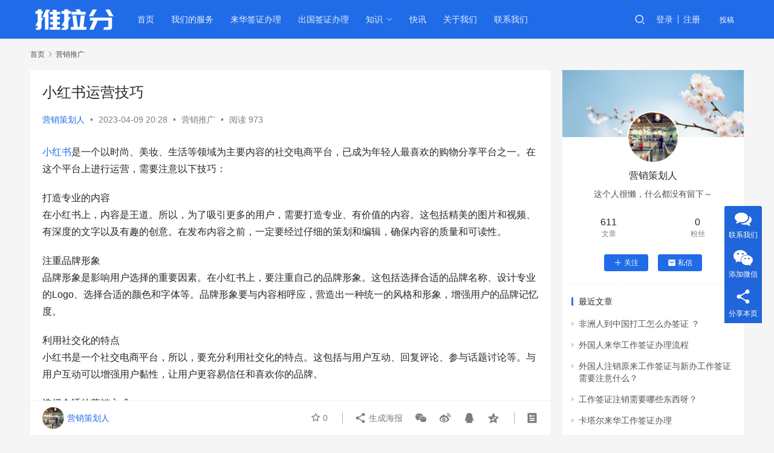

--- FILE ---
content_type: text/html; charset=UTF-8
request_url: https://www.tuilafen.com/4976.html
body_size: 15232
content:
<!DOCTYPE html>
<html lang="zh-Hans">
<head>
    <meta charset="UTF-8">
    <meta http-equiv="X-UA-Compatible" content="IE=edge,chrome=1">
    <meta name="renderer" content="webkit">
    <meta name="viewport" content="width=device-width,initial-scale=1.0,user-scalable=no,maximum-scale=1,viewport-fit=cover">
    <title>小红书运营技巧 - 推拉分</title>
    <meta name="keywords" content="小红书,小红书运营" />
<meta name="description" content="小红书是一个以时尚、美妆、生活等领域为主要内容的社交电商平台，已成为年轻人最喜欢的购物分享平台之一。在这个平台上进行运营，需要注意以下技巧： 打造专业的内容 在小红书上，内容是王道。所以，为了吸引更多的用户，需要打造专业、有价值的内容。这包括精美的图片和视频、有深度的文字以及有趣的创意。在发布内容之前，一定要经过仔细的..." />
<meta property="og:type" content="article" />
<meta property="og:url" content="https://www.tuilafen.com/4976.html" />
<meta property="og:site_name" content="推拉分" />
<meta property="og:title" content="小红书运营技巧" />
<meta property="og:image" content="https://www.tuilafen.com/wp-content/uploads/2022/01/david-vives-ccW1XrI_WaQ-unsplash.jpg" />
<meta property="og:description" content="小红书是一个以时尚、美妆、生活等领域为主要内容的社交电商平台，已成为年轻人最喜欢的购物分享平台之一。在这个平台上进行运营，需要注意以下技巧： 打造专业的内容 在小红书上，内容是王道。所以，为了吸引更多的用户，需要打造专业、有价值的内容。这包括精美的图片和视频、有深度的文字以及有趣的创意。在发布内容之前，一定要经过仔细的..." />
<link rel="canonical" href="https://www.tuilafen.com/4976.html" />
<meta name="applicable-device" content="pc,mobile" />
<meta http-equiv="Cache-Control" content="no-transform" />
<link rel="shortcut icon" href="https://www.tuilafen.com/wp-content/uploads/2022/11/2022111903305692.png" />
<style id='wp-img-auto-sizes-contain-inline-css' type='text/css'>
img:is([sizes=auto i],[sizes^="auto," i]){contain-intrinsic-size:3000px 1500px}
/*# sourceURL=wp-img-auto-sizes-contain-inline-css */
</style>
<link rel='stylesheet' id='stylesheet-css' href='//www.tuilafen.com/wp-content/uploads/wpcom/style.6.14.1.1733408078.css?ver=6.14.1' type='text/css' media='all' />
<link rel='stylesheet' id='remixicon-css' href='https://www.tuilafen.com/wp-content/themes/justnews/themer/assets/css/remixicon-2.5.0.min.css?ver=2.5.0' type='text/css' media='all' />
<link rel='stylesheet' id='font-awesome-css' href='https://www.tuilafen.com/wp-content/themes/justnews/themer/assets/css/font-awesome.css?ver=6.14.1' type='text/css' media='all' />
<style id='wp-block-library-inline-css' type='text/css'>
:root{--wp-block-synced-color:#7a00df;--wp-block-synced-color--rgb:122,0,223;--wp-bound-block-color:var(--wp-block-synced-color);--wp-editor-canvas-background:#ddd;--wp-admin-theme-color:#007cba;--wp-admin-theme-color--rgb:0,124,186;--wp-admin-theme-color-darker-10:#006ba1;--wp-admin-theme-color-darker-10--rgb:0,107,160.5;--wp-admin-theme-color-darker-20:#005a87;--wp-admin-theme-color-darker-20--rgb:0,90,135;--wp-admin-border-width-focus:2px}@media (min-resolution:192dpi){:root{--wp-admin-border-width-focus:1.5px}}.wp-element-button{cursor:pointer}:root .has-very-light-gray-background-color{background-color:#eee}:root .has-very-dark-gray-background-color{background-color:#313131}:root .has-very-light-gray-color{color:#eee}:root .has-very-dark-gray-color{color:#313131}:root .has-vivid-green-cyan-to-vivid-cyan-blue-gradient-background{background:linear-gradient(135deg,#00d084,#0693e3)}:root .has-purple-crush-gradient-background{background:linear-gradient(135deg,#34e2e4,#4721fb 50%,#ab1dfe)}:root .has-hazy-dawn-gradient-background{background:linear-gradient(135deg,#faaca8,#dad0ec)}:root .has-subdued-olive-gradient-background{background:linear-gradient(135deg,#fafae1,#67a671)}:root .has-atomic-cream-gradient-background{background:linear-gradient(135deg,#fdd79a,#004a59)}:root .has-nightshade-gradient-background{background:linear-gradient(135deg,#330968,#31cdcf)}:root .has-midnight-gradient-background{background:linear-gradient(135deg,#020381,#2874fc)}:root{--wp--preset--font-size--normal:16px;--wp--preset--font-size--huge:42px}.has-regular-font-size{font-size:1em}.has-larger-font-size{font-size:2.625em}.has-normal-font-size{font-size:var(--wp--preset--font-size--normal)}.has-huge-font-size{font-size:var(--wp--preset--font-size--huge)}.has-text-align-center{text-align:center}.has-text-align-left{text-align:left}.has-text-align-right{text-align:right}.has-fit-text{white-space:nowrap!important}#end-resizable-editor-section{display:none}.aligncenter{clear:both}.items-justified-left{justify-content:flex-start}.items-justified-center{justify-content:center}.items-justified-right{justify-content:flex-end}.items-justified-space-between{justify-content:space-between}.screen-reader-text{border:0;clip-path:inset(50%);height:1px;margin:-1px;overflow:hidden;padding:0;position:absolute;width:1px;word-wrap:normal!important}.screen-reader-text:focus{background-color:#ddd;clip-path:none;color:#444;display:block;font-size:1em;height:auto;left:5px;line-height:normal;padding:15px 23px 14px;text-decoration:none;top:5px;width:auto;z-index:100000}html :where(.has-border-color){border-style:solid}html :where([style*=border-top-color]){border-top-style:solid}html :where([style*=border-right-color]){border-right-style:solid}html :where([style*=border-bottom-color]){border-bottom-style:solid}html :where([style*=border-left-color]){border-left-style:solid}html :where([style*=border-width]){border-style:solid}html :where([style*=border-top-width]){border-top-style:solid}html :where([style*=border-right-width]){border-right-style:solid}html :where([style*=border-bottom-width]){border-bottom-style:solid}html :where([style*=border-left-width]){border-left-style:solid}html :where(img[class*=wp-image-]){height:auto;max-width:100%}:where(figure){margin:0 0 1em}html :where(.is-position-sticky){--wp-admin--admin-bar--position-offset:var(--wp-admin--admin-bar--height,0px)}@media screen and (max-width:600px){html :where(.is-position-sticky){--wp-admin--admin-bar--position-offset:0px}}

/*# sourceURL=wp-block-library-inline-css */
</style><style id='wp-block-paragraph-inline-css' type='text/css'>
.is-small-text{font-size:.875em}.is-regular-text{font-size:1em}.is-large-text{font-size:2.25em}.is-larger-text{font-size:3em}.has-drop-cap:not(:focus):first-letter{float:left;font-size:8.4em;font-style:normal;font-weight:100;line-height:.68;margin:.05em .1em 0 0;text-transform:uppercase}body.rtl .has-drop-cap:not(:focus):first-letter{float:none;margin-left:.1em}p.has-drop-cap.has-background{overflow:hidden}:root :where(p.has-background){padding:1.25em 2.375em}:where(p.has-text-color:not(.has-link-color)) a{color:inherit}p.has-text-align-left[style*="writing-mode:vertical-lr"],p.has-text-align-right[style*="writing-mode:vertical-rl"]{rotate:180deg}
/*# sourceURL=https://www.tuilafen.com/wp-includes/blocks/paragraph/style.min.css */
</style>
<style id='global-styles-inline-css' type='text/css'>
:root{--wp--preset--aspect-ratio--square: 1;--wp--preset--aspect-ratio--4-3: 4/3;--wp--preset--aspect-ratio--3-4: 3/4;--wp--preset--aspect-ratio--3-2: 3/2;--wp--preset--aspect-ratio--2-3: 2/3;--wp--preset--aspect-ratio--16-9: 16/9;--wp--preset--aspect-ratio--9-16: 9/16;--wp--preset--color--black: #000000;--wp--preset--color--cyan-bluish-gray: #abb8c3;--wp--preset--color--white: #ffffff;--wp--preset--color--pale-pink: #f78da7;--wp--preset--color--vivid-red: #cf2e2e;--wp--preset--color--luminous-vivid-orange: #ff6900;--wp--preset--color--luminous-vivid-amber: #fcb900;--wp--preset--color--light-green-cyan: #7bdcb5;--wp--preset--color--vivid-green-cyan: #00d084;--wp--preset--color--pale-cyan-blue: #8ed1fc;--wp--preset--color--vivid-cyan-blue: #0693e3;--wp--preset--color--vivid-purple: #9b51e0;--wp--preset--gradient--vivid-cyan-blue-to-vivid-purple: linear-gradient(135deg,rgb(6,147,227) 0%,rgb(155,81,224) 100%);--wp--preset--gradient--light-green-cyan-to-vivid-green-cyan: linear-gradient(135deg,rgb(122,220,180) 0%,rgb(0,208,130) 100%);--wp--preset--gradient--luminous-vivid-amber-to-luminous-vivid-orange: linear-gradient(135deg,rgb(252,185,0) 0%,rgb(255,105,0) 100%);--wp--preset--gradient--luminous-vivid-orange-to-vivid-red: linear-gradient(135deg,rgb(255,105,0) 0%,rgb(207,46,46) 100%);--wp--preset--gradient--very-light-gray-to-cyan-bluish-gray: linear-gradient(135deg,rgb(238,238,238) 0%,rgb(169,184,195) 100%);--wp--preset--gradient--cool-to-warm-spectrum: linear-gradient(135deg,rgb(74,234,220) 0%,rgb(151,120,209) 20%,rgb(207,42,186) 40%,rgb(238,44,130) 60%,rgb(251,105,98) 80%,rgb(254,248,76) 100%);--wp--preset--gradient--blush-light-purple: linear-gradient(135deg,rgb(255,206,236) 0%,rgb(152,150,240) 100%);--wp--preset--gradient--blush-bordeaux: linear-gradient(135deg,rgb(254,205,165) 0%,rgb(254,45,45) 50%,rgb(107,0,62) 100%);--wp--preset--gradient--luminous-dusk: linear-gradient(135deg,rgb(255,203,112) 0%,rgb(199,81,192) 50%,rgb(65,88,208) 100%);--wp--preset--gradient--pale-ocean: linear-gradient(135deg,rgb(255,245,203) 0%,rgb(182,227,212) 50%,rgb(51,167,181) 100%);--wp--preset--gradient--electric-grass: linear-gradient(135deg,rgb(202,248,128) 0%,rgb(113,206,126) 100%);--wp--preset--gradient--midnight: linear-gradient(135deg,rgb(2,3,129) 0%,rgb(40,116,252) 100%);--wp--preset--font-size--small: 13px;--wp--preset--font-size--medium: 20px;--wp--preset--font-size--large: 36px;--wp--preset--font-size--x-large: 42px;--wp--preset--spacing--20: 0.44rem;--wp--preset--spacing--30: 0.67rem;--wp--preset--spacing--40: 1rem;--wp--preset--spacing--50: 1.5rem;--wp--preset--spacing--60: 2.25rem;--wp--preset--spacing--70: 3.38rem;--wp--preset--spacing--80: 5.06rem;--wp--preset--shadow--natural: 6px 6px 9px rgba(0, 0, 0, 0.2);--wp--preset--shadow--deep: 12px 12px 50px rgba(0, 0, 0, 0.4);--wp--preset--shadow--sharp: 6px 6px 0px rgba(0, 0, 0, 0.2);--wp--preset--shadow--outlined: 6px 6px 0px -3px rgb(255, 255, 255), 6px 6px rgb(0, 0, 0);--wp--preset--shadow--crisp: 6px 6px 0px rgb(0, 0, 0);}:where(.is-layout-flex){gap: 0.5em;}:where(.is-layout-grid){gap: 0.5em;}body .is-layout-flex{display: flex;}.is-layout-flex{flex-wrap: wrap;align-items: center;}.is-layout-flex > :is(*, div){margin: 0;}body .is-layout-grid{display: grid;}.is-layout-grid > :is(*, div){margin: 0;}:where(.wp-block-columns.is-layout-flex){gap: 2em;}:where(.wp-block-columns.is-layout-grid){gap: 2em;}:where(.wp-block-post-template.is-layout-flex){gap: 1.25em;}:where(.wp-block-post-template.is-layout-grid){gap: 1.25em;}.has-black-color{color: var(--wp--preset--color--black) !important;}.has-cyan-bluish-gray-color{color: var(--wp--preset--color--cyan-bluish-gray) !important;}.has-white-color{color: var(--wp--preset--color--white) !important;}.has-pale-pink-color{color: var(--wp--preset--color--pale-pink) !important;}.has-vivid-red-color{color: var(--wp--preset--color--vivid-red) !important;}.has-luminous-vivid-orange-color{color: var(--wp--preset--color--luminous-vivid-orange) !important;}.has-luminous-vivid-amber-color{color: var(--wp--preset--color--luminous-vivid-amber) !important;}.has-light-green-cyan-color{color: var(--wp--preset--color--light-green-cyan) !important;}.has-vivid-green-cyan-color{color: var(--wp--preset--color--vivid-green-cyan) !important;}.has-pale-cyan-blue-color{color: var(--wp--preset--color--pale-cyan-blue) !important;}.has-vivid-cyan-blue-color{color: var(--wp--preset--color--vivid-cyan-blue) !important;}.has-vivid-purple-color{color: var(--wp--preset--color--vivid-purple) !important;}.has-black-background-color{background-color: var(--wp--preset--color--black) !important;}.has-cyan-bluish-gray-background-color{background-color: var(--wp--preset--color--cyan-bluish-gray) !important;}.has-white-background-color{background-color: var(--wp--preset--color--white) !important;}.has-pale-pink-background-color{background-color: var(--wp--preset--color--pale-pink) !important;}.has-vivid-red-background-color{background-color: var(--wp--preset--color--vivid-red) !important;}.has-luminous-vivid-orange-background-color{background-color: var(--wp--preset--color--luminous-vivid-orange) !important;}.has-luminous-vivid-amber-background-color{background-color: var(--wp--preset--color--luminous-vivid-amber) !important;}.has-light-green-cyan-background-color{background-color: var(--wp--preset--color--light-green-cyan) !important;}.has-vivid-green-cyan-background-color{background-color: var(--wp--preset--color--vivid-green-cyan) !important;}.has-pale-cyan-blue-background-color{background-color: var(--wp--preset--color--pale-cyan-blue) !important;}.has-vivid-cyan-blue-background-color{background-color: var(--wp--preset--color--vivid-cyan-blue) !important;}.has-vivid-purple-background-color{background-color: var(--wp--preset--color--vivid-purple) !important;}.has-black-border-color{border-color: var(--wp--preset--color--black) !important;}.has-cyan-bluish-gray-border-color{border-color: var(--wp--preset--color--cyan-bluish-gray) !important;}.has-white-border-color{border-color: var(--wp--preset--color--white) !important;}.has-pale-pink-border-color{border-color: var(--wp--preset--color--pale-pink) !important;}.has-vivid-red-border-color{border-color: var(--wp--preset--color--vivid-red) !important;}.has-luminous-vivid-orange-border-color{border-color: var(--wp--preset--color--luminous-vivid-orange) !important;}.has-luminous-vivid-amber-border-color{border-color: var(--wp--preset--color--luminous-vivid-amber) !important;}.has-light-green-cyan-border-color{border-color: var(--wp--preset--color--light-green-cyan) !important;}.has-vivid-green-cyan-border-color{border-color: var(--wp--preset--color--vivid-green-cyan) !important;}.has-pale-cyan-blue-border-color{border-color: var(--wp--preset--color--pale-cyan-blue) !important;}.has-vivid-cyan-blue-border-color{border-color: var(--wp--preset--color--vivid-cyan-blue) !important;}.has-vivid-purple-border-color{border-color: var(--wp--preset--color--vivid-purple) !important;}.has-vivid-cyan-blue-to-vivid-purple-gradient-background{background: var(--wp--preset--gradient--vivid-cyan-blue-to-vivid-purple) !important;}.has-light-green-cyan-to-vivid-green-cyan-gradient-background{background: var(--wp--preset--gradient--light-green-cyan-to-vivid-green-cyan) !important;}.has-luminous-vivid-amber-to-luminous-vivid-orange-gradient-background{background: var(--wp--preset--gradient--luminous-vivid-amber-to-luminous-vivid-orange) !important;}.has-luminous-vivid-orange-to-vivid-red-gradient-background{background: var(--wp--preset--gradient--luminous-vivid-orange-to-vivid-red) !important;}.has-very-light-gray-to-cyan-bluish-gray-gradient-background{background: var(--wp--preset--gradient--very-light-gray-to-cyan-bluish-gray) !important;}.has-cool-to-warm-spectrum-gradient-background{background: var(--wp--preset--gradient--cool-to-warm-spectrum) !important;}.has-blush-light-purple-gradient-background{background: var(--wp--preset--gradient--blush-light-purple) !important;}.has-blush-bordeaux-gradient-background{background: var(--wp--preset--gradient--blush-bordeaux) !important;}.has-luminous-dusk-gradient-background{background: var(--wp--preset--gradient--luminous-dusk) !important;}.has-pale-ocean-gradient-background{background: var(--wp--preset--gradient--pale-ocean) !important;}.has-electric-grass-gradient-background{background: var(--wp--preset--gradient--electric-grass) !important;}.has-midnight-gradient-background{background: var(--wp--preset--gradient--midnight) !important;}.has-small-font-size{font-size: var(--wp--preset--font-size--small) !important;}.has-medium-font-size{font-size: var(--wp--preset--font-size--medium) !important;}.has-large-font-size{font-size: var(--wp--preset--font-size--large) !important;}.has-x-large-font-size{font-size: var(--wp--preset--font-size--x-large) !important;}
/*# sourceURL=global-styles-inline-css */
</style>

<style id='classic-theme-styles-inline-css' type='text/css'>
/*! This file is auto-generated */
.wp-block-button__link{color:#fff;background-color:#32373c;border-radius:9999px;box-shadow:none;text-decoration:none;padding:calc(.667em + 2px) calc(1.333em + 2px);font-size:1.125em}.wp-block-file__button{background:#32373c;color:#fff;text-decoration:none}
/*# sourceURL=/wp-includes/css/classic-themes.min.css */
</style>
<link rel='stylesheet' id='wpcom-member-css' href='https://www.tuilafen.com/wp-content/plugins/wpcom-member/css/style.css?ver=1.5.5.1' type='text/css' media='all' />
<script type="text/javascript" src="https://www.tuilafen.com/wp-includes/js/jquery/jquery.min.js?ver=3.7.1" id="jquery-core-js"></script>
<script type="text/javascript" src="https://www.tuilafen.com/wp-includes/js/jquery/jquery-migrate.min.js?ver=3.4.1" id="jquery-migrate-js"></script>
<link rel="EditURI" type="application/rsd+xml" title="RSD" href="https://www.tuilafen.com/xmlrpc.php?rsd" />
<script>
(function(){
var el = document.createElement("script");
el.src = "https://lf1-cdn-tos.bytegoofy.com/goofy/ttzz/push.js?7d9a5dd495668ec78c7ffd07ed7330c1829b9243e32b5ce96a614d7673de88d5bc434964556b7d7129e9b750ed197d397efd7b0c6c715c1701396e1af40cec962b8d7c8c6655c9b00211740aa8a98e2e";
el.id = "ttzz";
var s = document.getElementsByTagName("script")[0];
s.parentNode.insertBefore(el, s);
})(window)
</script>
<link rel="icon" href="https://www.tuilafen.com/wp-content/uploads/2022/11/2022111903305692.png" sizes="32x32" />
<link rel="icon" href="https://www.tuilafen.com/wp-content/uploads/2022/11/2022111903305692.png" sizes="192x192" />
<link rel="apple-touch-icon" href="https://www.tuilafen.com/wp-content/uploads/2022/11/2022111903305692.png" />
<meta name="msapplication-TileImage" content="https://www.tuilafen.com/wp-content/uploads/2022/11/2022111903305692.png" />
    <!--[if lte IE 11]><script src="https://www.tuilafen.com/wp-content/themes/justnews/js/update.js"></script><![endif]-->
</head>
<body class="wp-singular post-template-default single single-post postid-4976 single-format-standard wp-theme-justnews lang-cn el-boxed header-fixed">
<header class="header header-style-2">
    <div class="container">
        <div class="navbar-header">
            <button type="button" class="navbar-toggle collapsed" data-toggle="collapse" data-target=".navbar-collapse" aria-label="menu">
                <span class="icon-bar icon-bar-1"></span>
                <span class="icon-bar icon-bar-2"></span>
                <span class="icon-bar icon-bar-3"></span>
            </button>
                        <div class="logo">
                <a href="https://www.tuilafen.com" rel="home">
                    <img src="https://www.tuilafen.com/wp-content/uploads/2022/11/2022111903390616.png" alt="推拉分">
                </a>
            </div>
        </div>
        <div class="collapse navbar-collapse">
            <nav class="primary-menu"><ul id="menu-justnewsmenu" class="nav navbar-nav wpcom-adv-menu"><li class="menu-item"><a href="/">首页</a></li>
<li class="menu-item"><a href="https://www.tuilafen.com/womendefuwu">我们的服务</a></li>
<li class="menu-item"><a href="https://www.tuilafen.com/gongzuoqianzheng">来华签证办理</a></li>
<li class="menu-item"><a href="https://www.tuilafen.com/chuguoqianzheng">出国签证办理</a></li>
<li class="menu-item dropdown"><a href="#" class="dropdown-toggle">知识</a>
<ul class="dropdown-menu menu-item-wrap menu-item-col-4">
	<li class="menu-item"><a href="https://www.tuilafen.com/category/duanshipinyunying">工商财税</a></li>
	<li class="menu-item"><a href="https://www.tuilafen.com/category/xinmeitiyunying">出国签证</a></li>
	<li class="menu-item"><a href="https://www.tuilafen.com/category/zimeitiyunying">来华签证</a></li>
	<li class="menu-item current-post-ancestor current-post-parent active"><a href="https://www.tuilafen.com/category/yingxiaocehua">营销推广</a></li>
</ul>
</li>
<li class="menu-item"><a href="https://www.tuilafen.com/kuaixun">快讯</a></li>
<li class="menu-item"><a href="https://www.tuilafen.com/guanyuwomen">关于我们</a></li>
<li class="menu-item"><a href="https://www.tuilafen.com/contact">联系我们</a></li>
</ul></nav>            <div class="navbar-action">
                                <div class="navbar-search-icon j-navbar-search"><i class="wpcom-icon wi"><svg aria-hidden="true"><use xlink:href="#wi-search"></use></svg></i></div>
                                                    <div id="j-user-wrap">
                        <a class="login" href="https://www.tuilafen.com/login">登录</a>
                        <a class="login register" href="https://www.tuilafen.com/register">注册</a>
                    </div>
                    <a class="btn btn-primary btn-xs publish" href="https://www.tuilafen.com/tougao">
                        投稿</a>
                                                </div>
            <form class="navbar-search" action="https://www.tuilafen.com" method="get" role="search">
                <div class="navbar-search-inner">
                    <i class="wpcom-icon wi navbar-search-close"><svg aria-hidden="true"><use xlink:href="#wi-close"></use></svg></i>                    <input type="text" name="s" class="navbar-search-input" autocomplete="off" placeholder="输入关键词搜索..." value="">
                    <button class="navbar-search-btn" type="submit"><i class="wpcom-icon wi"><svg aria-hidden="true"><use xlink:href="#wi-search"></use></svg></i></button>
                </div>
            </form>
        </div><!-- /.navbar-collapse -->
    </div><!-- /.container -->
</header>
<div id="wrap">    <div class="wrap container">
        <ol class="breadcrumb" vocab="https://schema.org/" typeof="BreadcrumbList"><li class="home" property="itemListElement" typeof="ListItem"><a href="https://www.tuilafen.com" property="item" typeof="WebPage"><span property="name" class="hide">推拉分</span>首页</a><meta property="position" content="1"></li><li property="itemListElement" typeof="ListItem"><i class="wpcom-icon wi"><svg aria-hidden="true"><use xlink:href="#wi-arrow-right-3"></use></svg></i><a href="https://www.tuilafen.com/category/yingxiaocehua" property="item" typeof="WebPage"><span property="name">营销推广</span></a><meta property="position" content="2"></li></ol>        <main class="main">
                            <article id="post-4976" class="post-4976 post type-post status-publish format-standard hentry category-yingxiaocehua tag-xiaohongshu tag-xiaohongshuyunying entry">
                    <div class="entry-main">
                                                                        <div class="entry-head">
                            <h1 class="entry-title">小红书运营技巧</h1>
                            <div class="entry-info">
                                                                    <span class="vcard">
                                        <a class="nickname url fn j-user-card" data-user="5" href="https://www.tuilafen.com/user/5">营销策划人</a>
                                    </span>
                                    <span class="dot">•</span>
                                                                <time class="entry-date published" datetime="2023-04-09T20:28:11+08:00" pubdate>
                                    2023-04-09 20:28                                </time>
                                <span class="dot">•</span>
                                <a href="https://www.tuilafen.com/category/yingxiaocehua" rel="category tag">营销推广</a>                                                                        <span class="dot">•</span>
                                        <span>阅读 973</span>
                                                                </div>
                        </div>
                        
                                                <div class="entry-content">
                            <p><span class="wpcom_tag_link"><a href="https://www.tuilafen.com/tag/xiaohongshu" title="小红书" target="_blank">小红书</a></span>是一个以时尚、美妆、生活等领域为主要内容的社交电商平台，已成为年轻人最喜欢的购物分享平台之一。在这个平台上进行运营，需要注意以下技巧：</p>
<p>打造专业的内容<br />在小红书上，内容是王道。所以，为了吸引更多的用户，需要打造专业、有价值的内容。这包括精美的图片和视频、有深度的文字以及有趣的创意。在发布内容之前，一定要经过仔细的策划和编辑，确保内容的质量和可读性。</p>
<p>注重品牌形象<br />品牌形象是影响用户选择的重要因素。在小红书上，要注重自己的品牌形象。这包括选择合适的品牌名称、设计专业的Logo、选择合适的颜色和字体等。品牌形象要与内容相呼应，营造出一种统一的风格和形象，增强用户的品牌记忆度。</p>
<p>利用社交化的特点<br />小红书是一个社交电商平台，所以，要充分利用社交化的特点。这包括与用户互动、回复评论、参与话题讨论等。与用户互动可以增强用户黏性，让用户更容易信任和喜欢你的品牌。</p>
<p>选择合适的营销方式<br />在小红书上进行营销，需要选择合适的营销方式。这包括在小红书上发布合作内容、参与活动、打造品牌自媒体等。在选择营销方式时，要考虑到自己的品牌形象和目标用户，选择合适的方式才能达到最佳的营销效果。</p>
<p>关注平台政策<br />小红书是一个严格管理的平台，需要遵守相关政策和规定。在运营过程中，要注意不要违反平台规定，以免造成不必要的麻烦。同时，要及时了解平台政策的变化，以便及时调整自己的运营策略。</p>
<p>总之，在小红书上进行运营需要注重内容的质量、品牌形象的塑造、社交化的特点、营销方式的选择以及遵守平台规定等。只有综合运用这些技巧，才能让自己的品牌在小红书上获得更好的发展和营销效果。</p>
                                                        <div class="entry-copyright">
<p><img src="https://www.tuilafen.com/wp-content/uploads/2023/07/2023072213250029.jpg" ></p>
<p style="font-size:6px;">转载，请注明出处：https://www.tuilafen.com/4976.html。本站仅提供信息存储空间服务,不拥有所有权,不承担相关法律责任。如发现本站有涉嫌抄袭侵权/违法违规的内容,请发送邮件至756710817@qq.com 举报，一经查实，本站将立刻删除。</p></div>                        </div>

                        <div class="entry-tag"><a href="https://www.tuilafen.com/tag/xiaohongshu" rel="tag">小红书</a><a href="https://www.tuilafen.com/tag/xiaohongshuyunying" rel="tag">小红书运营</a></div>
                        <div class="entry-action">
                            <div class="btn-zan" data-id="4976"><i class="wpcom-icon wi"><svg aria-hidden="true"><use xlink:href="#wi-thumb-up-fill"></use></svg></i> 赞 <span class="entry-action-num">(0)</span></div>

                                                    </div>

                        <div class="entry-bar">
                            <div class="entry-bar-inner clearfix">
                                                                    <div class="author pull-left">
                                                                                <a data-user="5" target="_blank" href="https://www.tuilafen.com/user/5" class="avatar j-user-card">
                                            <img alt='营销策划人的头像' src='//www.tuilafen.com/wp-content/uploads/member/avatars/b7fbbce2345d7772.1679034639.jpg' class='avatar avatar-60 photo' height='60' width='60' /><span class="author-name">营销策划人</span>                                        </a>
                                    </div>
                                                                <div class="info pull-right">
                                    <div class="info-item meta">
                                                                                    <a class="meta-item j-heart" href="javascript:;" data-id="4976"><i class="wpcom-icon wi"><svg aria-hidden="true"><use xlink:href="#wi-star"></use></svg></i> <span class="data">0</span></a>                                                                                                                    </div>
                                    <div class="info-item share">
                                        <a class="meta-item mobile j-mobile-share" href="javascript:;" data-id="4976" data-qrcode="https://www.tuilafen.com/4976.html"><i class="wpcom-icon wi"><svg aria-hidden="true"><use xlink:href="#wi-share"></use></svg></i> 生成海报</a>
                                                                                    <a class="meta-item wechat" data-share="wechat" target="_blank" rel="nofollow" href="#">
                                                <i class="wpcom-icon wi"><svg aria-hidden="true"><use xlink:href="#wi-wechat"></use></svg></i>                                            </a>
                                                                                    <a class="meta-item weibo" data-share="weibo" target="_blank" rel="nofollow" href="#">
                                                <i class="wpcom-icon wi"><svg aria-hidden="true"><use xlink:href="#wi-weibo"></use></svg></i>                                            </a>
                                                                                    <a class="meta-item qq" data-share="qq" target="_blank" rel="nofollow" href="#">
                                                <i class="wpcom-icon wi"><svg aria-hidden="true"><use xlink:href="#wi-qq"></use></svg></i>                                            </a>
                                                                                    <a class="meta-item qzone" data-share="qzone" target="_blank" rel="nofollow" href="#">
                                                <i class="wpcom-icon wi"><svg aria-hidden="true"><use xlink:href="#wi-qzone"></use></svg></i>                                            </a>
                                                                            </div>
                                    <div class="info-item act">
                                        <a href="javascript:;" id="j-reading"><i class="wpcom-icon wi"><svg aria-hidden="true"><use xlink:href="#wi-article"></use></svg></i></a>
                                    </div>
                                </div>
                            </div>
                        </div>
                    </div>
                        <div class="entry-page">
                    <div class="entry-page-prev entry-page-nobg">
                <a href="https://www.tuilafen.com/4975.html" title="品牌公司如何利用小红书运营技巧" rel="prev">
                    <span>品牌公司如何利用小红书运营技巧</span>
                </a>
                <div class="entry-page-info">
                    <span class="pull-left"><i class="wpcom-icon wi"><svg aria-hidden="true"><use xlink:href="#wi-arrow-left-double"></use></svg></i> 上一篇</span>
                    <span class="pull-right">2023-04-09</span>
                </div>
            </div>
                            <div class="entry-page-next entry-page-nobg">
                <a href="https://www.tuilafen.com/4977.html" title="小红书运营技巧" rel="next">
                    <span>小红书运营技巧</span>
                </a>
                <div class="entry-page-info">
                    <span class="pull-right">下一篇 <i class="wpcom-icon wi"><svg aria-hidden="true"><use xlink:href="#wi-arrow-right-double"></use></svg></i></span>
                    <span class="pull-left">2023-04-09</span>
                </div>
            </div>
            </div>
                                                                <div class="entry-related-posts">
                            <h3 class="entry-related-title">相关推荐</h3><ul class="entry-related cols-3 post-loop post-loop-default"><li class="item">
        <div class="item-img">
        <a class="item-img-inner" href="https://www.tuilafen.com/202.html" title="也许是第一次，小米发布了一款激动人心但还无法量产的手机" target="_blank" rel="bookmark">
            <img width="480" height="300" src="https://www.tuilafen.com/wp-content/themes/justnews/themer/assets/images/lazy.png" class="attachment-default size-default wp-post-image j-lazy" alt="也许是第一次，小米发布了一款激动人心但还无法量产的手机" decoding="async" fetchpriority="high" data-original="https://www.tuilafen.com/wp-content/uploads/2022/01/mateusz-tworuszka-WR-uSJBqizQ-unsplash-480x300.jpg" />        </a>
                <a class="item-category" href="https://www.tuilafen.com/category/yingxiaocehua" target="_blank">营销推广</a>
            </div>
        <div class="item-content">
                <h4 class="item-title">
            <a href="https://www.tuilafen.com/202.html" target="_blank" rel="bookmark">
                                 也许是第一次，小米发布了一款激动人心但还无法量产的手机            </a>
        </h4>
        <div class="item-excerpt">
            <p>无法量产的亮银版，价格据说10万元都搞不定。</p>
        </div>
        <div class="item-meta">
                        <div class="item-meta-li author">
                                <a data-user="3" target="_blank" href="https://www.tuilafen.com/user/3" class="avatar j-user-card">
                    <img alt='Jack的头像' src='//www.tuilafen.com/wp-content/uploads/member/avatars/87e4b5ce2fe28308.1670671938.jpg' class='avatar avatar-60 photo' height='60' width='60' />                    <span>Jack</span>
                </a>
            </div>
                                    <span class="item-meta-li date">2017-04-19</span>
            <div class="item-meta-right">
                <span class="item-meta-li views" title="阅读数"><i class="wpcom-icon wi"><svg aria-hidden="true"><use xlink:href="#wi-eye"></use></svg></i>3.3K</span><span class="item-meta-li stars" title="收藏数"><i class="wpcom-icon wi"><svg aria-hidden="true"><use xlink:href="#wi-star"></use></svg></i>0</span><span class="item-meta-li likes" title="点赞数"><i class="wpcom-icon wi"><svg aria-hidden="true"><use xlink:href="#wi-thumb-up"></use></svg></i>41</span>            </div>
        </div>
    </div>
</li>
<li class="item">
        <div class="item-img">
        <a class="item-img-inner" href="https://www.tuilafen.com/4215.html" title="餐饮营销方案|18天！从月亏12万到盈利4.1万" target="_blank" rel="bookmark">
            <img class="j-lazy" src="https://www.tuilafen.com/wp-content/themes/justnews/themer/assets/images/lazy.png" data-original="https://www.tuilafen.com/wp-content/uploads/2022/11/2022112600391019-480x300.png" width="480" height="300" alt="餐饮营销方案|18天！从月亏12万到盈利4.1万">        </a>
                <a class="item-category" href="https://www.tuilafen.com/category/yingxiaocehua" target="_blank">营销推广</a>
            </div>
        <div class="item-content">
                <h4 class="item-title">
            <a href="https://www.tuilafen.com/4215.html" target="_blank" rel="bookmark">
                                 餐饮营销方案|18天！从月亏12万到盈利4.1万            </a>
        </h4>
        <div class="item-excerpt">
            <p>其实，现在做餐饮的非常苦逼，每天起早贪黑的，还赚不到几个钱。虽然看着店面高大上，表面上风光，暗地里都是内心在滴血啊！ 尤其是做自助餐的，更加苦逼，因为其他的类似于中餐馆、烧烤店等，你来一个人我就给你整一个菜，所以即使生意不好，亏损也没那么厉害。 但是自助餐不一样啊，你无论是一个人来消费，还是一百个人来消费，你都要把菜品全部整出来，所以你在产品的成本上压力会更&#8230;</p>
        </div>
        <div class="item-meta">
                        <div class="item-meta-li author">
                                <a data-user="3" target="_blank" href="https://www.tuilafen.com/user/3" class="avatar j-user-card">
                    <img alt='Jack的头像' src='//www.tuilafen.com/wp-content/uploads/member/avatars/87e4b5ce2fe28308.1670671938.jpg' class='avatar avatar-60 photo' height='60' width='60' />                    <span>Jack</span>
                </a>
            </div>
                                    <span class="item-meta-li date">2022-12-10</span>
            <div class="item-meta-right">
                <span class="item-meta-li views" title="阅读数"><i class="wpcom-icon wi"><svg aria-hidden="true"><use xlink:href="#wi-eye"></use></svg></i>1.2K</span><span class="item-meta-li stars" title="收藏数"><i class="wpcom-icon wi"><svg aria-hidden="true"><use xlink:href="#wi-star"></use></svg></i>0</span><span class="item-meta-li likes" title="点赞数"><i class="wpcom-icon wi"><svg aria-hidden="true"><use xlink:href="#wi-thumb-up"></use></svg></i>0</span>            </div>
        </div>
    </div>
</li>
<li class="item">
        <div class="item-img">
        <a class="item-img-inner" href="https://www.tuilafen.com/4461.html" title="系数国内那些网络营销的几大策略" target="_blank" rel="bookmark">
            <img class="j-lazy" src="https://www.tuilafen.com/wp-content/themes/justnews/themer/assets/images/lazy.png" data-original="https://www.tuilafen.com/wp-content/uploads/2022/11/2022112600391019-480x300.png" width="480" height="300" alt="系数国内那些网络营销的几大策略">        </a>
                <a class="item-category" href="https://www.tuilafen.com/category/yingxiaocehua" target="_blank">营销推广</a>
            </div>
        <div class="item-content">
                <h4 class="item-title">
            <a href="https://www.tuilafen.com/4461.html" target="_blank" rel="bookmark">
                                 系数国内那些网络营销的几大策略            </a>
        </h4>
        <div class="item-excerpt">
            <p>网络营销策略是指企业根据自身特点进行的一些网络营销组合，与基本的营销手段有一些差异，良好的网络营销策略会给企业或网站带来巨大的回报。简单的说网络营销就是在互联网营造一种在线营销环境。它注重经验的总结和执行的技巧，不用太高深的理论，网络营销方式是越来越多，接下来推拉分小编将为大家总结了八种策略和大家分享，希望能为大家带来一定的帮助。 一：公司品牌策略首先公司经&#8230;</p>
        </div>
        <div class="item-meta">
                        <div class="item-meta-li author">
                                <a data-user="2" target="_blank" href="https://www.tuilafen.com/user/2" class="avatar j-user-card">
                    <img alt='Jason的头像' src='//www.tuilafen.com/wp-content/uploads/member/avatars/28d9d4c2f636f067.1668838214.jpg' class='avatar avatar-60 photo' height='60' width='60' />                    <span>Jason</span>
                </a>
            </div>
                                    <span class="item-meta-li date">2022-12-10</span>
            <div class="item-meta-right">
                <span class="item-meta-li views" title="阅读数"><i class="wpcom-icon wi"><svg aria-hidden="true"><use xlink:href="#wi-eye"></use></svg></i>1.3K</span><span class="item-meta-li stars" title="收藏数"><i class="wpcom-icon wi"><svg aria-hidden="true"><use xlink:href="#wi-star"></use></svg></i>0</span><span class="item-meta-li likes" title="点赞数"><i class="wpcom-icon wi"><svg aria-hidden="true"><use xlink:href="#wi-thumb-up"></use></svg></i>0</span>            </div>
        </div>
    </div>
</li>
<li class="item">
        <div class="item-img">
        <a class="item-img-inner" href="https://www.tuilafen.com/5012.html" title="微信视频号运营技巧" target="_blank" rel="bookmark">
            <img class="j-lazy" src="https://www.tuilafen.com/wp-content/themes/justnews/themer/assets/images/lazy.png" data-original="https://www.tuilafen.com/wp-content/uploads/2022/11/2022112600391019-480x300.png" width="480" height="300" alt="微信视频号运营技巧">        </a>
                <a class="item-category" href="https://www.tuilafen.com/category/yingxiaocehua" target="_blank">营销推广</a>
            </div>
        <div class="item-content">
                <h4 class="item-title">
            <a href="https://www.tuilafen.com/5012.html" target="_blank" rel="bookmark">
                                 微信视频号运营技巧            </a>
        </h4>
        <div class="item-excerpt">
            <p>随着微信视频号的推出，越来越多的企业和个人开始使用这个平台进行营销和推广。以下是一些微信视频号运营的技巧： 创造吸引人的内容微信视频号的用户主要是年轻人，因此需要创造有趣、有价值的内容来吸引他们的注意力。可以尝试一些搞笑、有趣的短视频，或者是一些实用、有用的教程类视频，这些内容都能吸引用户的兴趣和留住他们的注意力。 保持频繁的更新微信视频号的用户对新鲜感非常&#8230;</p>
        </div>
        <div class="item-meta">
                        <div class="item-meta-li author">
                                <a data-user="5" target="_blank" href="https://www.tuilafen.com/user/5" class="avatar j-user-card">
                    <img alt='营销策划人的头像' src='//www.tuilafen.com/wp-content/uploads/member/avatars/b7fbbce2345d7772.1679034639.jpg' class='avatar avatar-60 photo' height='60' width='60' />                    <span>营销策划人</span>
                </a>
            </div>
                                    <span class="item-meta-li date">2023-04-09</span>
            <div class="item-meta-right">
                <span class="item-meta-li views" title="阅读数"><i class="wpcom-icon wi"><svg aria-hidden="true"><use xlink:href="#wi-eye"></use></svg></i>795</span><span class="item-meta-li stars" title="收藏数"><i class="wpcom-icon wi"><svg aria-hidden="true"><use xlink:href="#wi-star"></use></svg></i>0</span><span class="item-meta-li likes" title="点赞数"><i class="wpcom-icon wi"><svg aria-hidden="true"><use xlink:href="#wi-thumb-up"></use></svg></i>0</span>            </div>
        </div>
    </div>
</li>
<li class="item">
        <div class="item-img">
        <a class="item-img-inner" href="https://www.tuilafen.com/4495.html" title="为什么企业要打造品牌设计？" target="_blank" rel="bookmark">
            <img width="480" height="300" src="https://www.tuilafen.com/wp-content/themes/justnews/themer/assets/images/lazy.png" class="attachment-default size-default wp-post-image j-lazy" alt="为什么企业要打造品牌设计？" decoding="async" data-original="https://www.tuilafen.com/wp-content/uploads/2022/12/20180614145805610-480x300.jpg" />        </a>
                <a class="item-category" href="https://www.tuilafen.com/category/yingxiaocehua" target="_blank">营销推广</a>
            </div>
        <div class="item-content">
                <h4 class="item-title">
            <a href="https://www.tuilafen.com/4495.html" target="_blank" rel="bookmark">
                                 为什么企业要打造品牌设计？            </a>
        </h4>
        <div class="item-excerpt">
            <p>品牌设计就是为新崛起的企业或者公司打造影响力，国内知名品牌设计包含的领域不单单存在于企业整体的包装上，还能根据产品的特色设计出个性化的宣传方案，增加产品的曝光度和销量，专业品牌设计公司同样拥有专业的设计团队，能为不同的客户设计出专属的品牌方案。 1、塑造企业在行业内的影响力对于部分刚建立不久的公司最重要的是如何树立起品牌影响力，但这个艰辛的过程并非一朝一夕就&#8230;</p>
        </div>
        <div class="item-meta">
                        <div class="item-meta-li author">
                                <a data-user="2" target="_blank" href="https://www.tuilafen.com/user/2" class="avatar j-user-card">
                    <img alt='Jason的头像' src='//www.tuilafen.com/wp-content/uploads/member/avatars/28d9d4c2f636f067.1668838214.jpg' class='avatar avatar-60 photo' height='60' width='60' />                    <span>Jason</span>
                </a>
            </div>
                                    <span class="item-meta-li date">2022-12-03</span>
            <div class="item-meta-right">
                <span class="item-meta-li views" title="阅读数"><i class="wpcom-icon wi"><svg aria-hidden="true"><use xlink:href="#wi-eye"></use></svg></i>1.2K</span><span class="item-meta-li stars" title="收藏数"><i class="wpcom-icon wi"><svg aria-hidden="true"><use xlink:href="#wi-star"></use></svg></i>0</span><span class="item-meta-li likes" title="点赞数"><i class="wpcom-icon wi"><svg aria-hidden="true"><use xlink:href="#wi-thumb-up"></use></svg></i>0</span>            </div>
        </div>
    </div>
</li>
</ul>                        </div>
                                    </article>
                    </main>
            <aside class="sidebar">
        <div class="widget widget_profile"><div class="profile-cover"><img class="j-lazy" src="https://www.tuilafen.com/wp-content/themes/justnews/themer/assets/images/lazy.png" data-original="//www.tuilafen.com/wp-content/uploads/2021/03/anthony-delanoix-urUdKCxsTUI-unsplash-1.jpg" alt="营销策划人"></div>            <div class="avatar-wrap">
                <a target="_blank" href="https://www.tuilafen.com/user/5" class="avatar-link"><img alt='营销策划人的头像' src='//www.tuilafen.com/wp-content/uploads/member/avatars/b7fbbce2345d7772.1679034639.jpg' class='avatar avatar-120 photo' height='120' width='120' /></a></div>
            <div class="profile-info">
                <a target="_blank" href="https://www.tuilafen.com/user/5" class="profile-name"><span class="author-name">营销策划人</span></a>
                <p class="author-description">这个人很懒，什么都没有留下～</p>
                        <div class="profile-stats">
            <div class="profile-stats-inner">
                            <div class="user-stats-item">
                <b>611</b>
                <span>文章</span>
            </div>
                    <div class="user-stats-item">
                <b>0</b>
                <span>粉丝</span>
            </div>
                    </div>
        </div>
    <button type="button" class="btn btn-xs btn-follow j-follow btn-primary" data-user="5"><i class="wpcom-icon wi"><svg aria-hidden="true"><use xlink:href="#wi-add"></use></svg></i>关注</button><button type="button" class="btn btn-primary btn-xs btn-message j-message" data-user="5"><i class="wpcom-icon wi"><svg aria-hidden="true"><use xlink:href="#wi-mail-fill"></use></svg></i>私信</button>            </div>
            <div class="profile-posts">
                <h3 class="widget-title"><span>最近文章</span></h3>
                <ul>                    <li><a href="https://www.tuilafen.com/6808.html" title="非洲人到中国打工怎么办签证	？">非洲人到中国打工怎么办签证	？</a></li>
                                    <li><a href="https://www.tuilafen.com/6807.html" title="外国人来华工作签证办理流程">外国人来华工作签证办理流程</a></li>
                                    <li><a href="https://www.tuilafen.com/6806.html" title="外国人注销原来工作签证与新办工作签证需要注意什么？">外国人注销原来工作签证与新办工作签证需要注意什么？</a></li>
                                    <li><a href="https://www.tuilafen.com/6805.html" title="工作签证注销需要哪些东西呀？">工作签证注销需要哪些东西呀？</a></li>
                                    <li><a href="https://www.tuilafen.com/6738.html" title="卡塔尔来华工作签证办理">卡塔尔来华工作签证办理</a></li>
                </ul>            </div>
            </div><div class="widget widget_post_thumb"><h3 class="widget-title"><span>最新发布</span></h3>            <ul>
                                    <li class="item">
                                                    <div class="item-img">
                                <a class="item-img-inner" href="https://www.tuilafen.com/6946.html" title="沙特来华签证办理攻略">
                                    <img class="j-lazy" src="https://www.tuilafen.com/wp-content/themes/justnews/themer/assets/images/lazy.png" data-original="https://www.tuilafen.com/wp-content/uploads/2022/11/2022112600391019-480x300.png" width="480" height="300" alt="沙特来华签证办理攻略">                                </a>
                            </div>
                                                <div class="item-content">
                            <p class="item-title"><a href="https://www.tuilafen.com/6946.html" title="沙特来华签证办理攻略">沙特来华签证办理攻略</a></p>
                            <p class="item-date">2024-10-29</p>
                        </div>
                    </li>
                                    <li class="item">
                                                    <div class="item-img">
                                <a class="item-img-inner" href="https://www.tuilafen.com/6944.html" title="伊朗来华签证办理申请须知">
                                    <img class="j-lazy" src="https://www.tuilafen.com/wp-content/themes/justnews/themer/assets/images/lazy.png" data-original="https://www.tuilafen.com/wp-content/uploads/2022/11/2022112600391019-480x300.png" width="480" height="300" alt="伊朗来华签证办理申请须知">                                </a>
                            </div>
                                                <div class="item-content">
                            <p class="item-title"><a href="https://www.tuilafen.com/6944.html" title="伊朗来华签证办理申请须知">伊朗来华签证办理申请须知</a></p>
                            <p class="item-date">2024-10-28</p>
                        </div>
                    </li>
                                    <li class="item">
                                                    <div class="item-img">
                                <a class="item-img-inner" href="https://www.tuilafen.com/6940.html" title="中国和新加坡签署互免持普通护照人员签证协定">
                                    <img width="480" height="300" src="https://www.tuilafen.com/wp-content/themes/justnews/themer/assets/images/lazy.png" class="attachment-default size-default wp-post-image j-lazy" alt="中国和新加坡签署互免持普通护照人员签证协定" decoding="async" data-original="https://www.tuilafen.com/wp-content/uploads/2024/03/2024030104472790-480x300.jpg" />                                </a>
                            </div>
                                                <div class="item-content">
                            <p class="item-title"><a href="https://www.tuilafen.com/6940.html" title="中国和新加坡签署互免持普通护照人员签证协定">中国和新加坡签署互免持普通护照人员签证协定</a></p>
                            <p class="item-date">2024-03-01</p>
                        </div>
                    </li>
                                    <li class="item">
                                                    <div class="item-img">
                                <a class="item-img-inner" href="https://www.tuilafen.com/6939.html" title="美国公民如何办理前往中国的商务签证">
                                    <img class="j-lazy" src="https://www.tuilafen.com/wp-content/themes/justnews/themer/assets/images/lazy.png" data-original="https://www.tuilafen.com/wp-content/uploads/2022/11/2022112600391019-480x300.png" width="480" height="300" alt="美国公民如何办理前往中国的商务签证">                                </a>
                            </div>
                                                <div class="item-content">
                            <p class="item-title"><a href="https://www.tuilafen.com/6939.html" title="美国公民如何办理前往中国的商务签证">美国公民如何办理前往中国的商务签证</a></p>
                            <p class="item-date">2024-02-20</p>
                        </div>
                    </li>
                                    <li class="item">
                                                    <div class="item-img">
                                <a class="item-img-inner" href="https://www.tuilafen.com/6938.html" title="美国学生签证（F签）与M签：关键区别解析">
                                    <img class="j-lazy" src="https://www.tuilafen.com/wp-content/themes/justnews/themer/assets/images/lazy.png" data-original="https://www.tuilafen.com/wp-content/uploads/2022/11/2022112600391019-480x300.png" width="480" height="300" alt="美国学生签证（F签）与M签：关键区别解析">                                </a>
                            </div>
                                                <div class="item-content">
                            <p class="item-title"><a href="https://www.tuilafen.com/6938.html" title="美国学生签证（F签）与M签：关键区别解析">美国学生签证（F签）与M签：关键区别解析</a></p>
                            <p class="item-date">2024-02-20</p>
                        </div>
                    </li>
                                    <li class="item">
                                                    <div class="item-img">
                                <a class="item-img-inner" href="https://www.tuilafen.com/6937.html" title="2024年巴西签证申请攻略">
                                    <img class="j-lazy" src="https://www.tuilafen.com/wp-content/themes/justnews/themer/assets/images/lazy.png" data-original="https://www.tuilafen.com/wp-content/uploads/2022/11/2022112600391019-480x300.png" width="480" height="300" alt="2024年巴西签证申请攻略">                                </a>
                            </div>
                                                <div class="item-content">
                            <p class="item-title"><a href="https://www.tuilafen.com/6937.html" title="2024年巴西签证申请攻略">2024年巴西签证申请攻略</a></p>
                            <p class="item-date">2024-02-20</p>
                        </div>
                    </li>
                                    <li class="item">
                                                    <div class="item-img">
                                <a class="item-img-inner" href="https://www.tuilafen.com/6936.html" title="2024年尼加拉瓜签证攻略">
                                    <img class="j-lazy" src="https://www.tuilafen.com/wp-content/themes/justnews/themer/assets/images/lazy.png" data-original="https://www.tuilafen.com/wp-content/uploads/2022/11/2022112600391019-480x300.png" width="480" height="300" alt="2024年尼加拉瓜签证攻略">                                </a>
                            </div>
                                                <div class="item-content">
                            <p class="item-title"><a href="https://www.tuilafen.com/6936.html" title="2024年尼加拉瓜签证攻略">2024年尼加拉瓜签证攻略</a></p>
                            <p class="item-date">2024-02-20</p>
                        </div>
                    </li>
                                    <li class="item">
                                                    <div class="item-img">
                                <a class="item-img-inner" href="https://www.tuilafen.com/6935.html" title="2024年卢森堡签证攻略">
                                    <img class="j-lazy" src="https://www.tuilafen.com/wp-content/themes/justnews/themer/assets/images/lazy.png" data-original="https://www.tuilafen.com/wp-content/uploads/2022/11/2022112600391019-480x300.png" width="480" height="300" alt="2024年卢森堡签证攻略">                                </a>
                            </div>
                                                <div class="item-content">
                            <p class="item-title"><a href="https://www.tuilafen.com/6935.html" title="2024年卢森堡签证攻略">2024年卢森堡签证攻略</a></p>
                            <p class="item-date">2024-02-20</p>
                        </div>
                    </li>
                                    <li class="item">
                                                    <div class="item-img">
                                <a class="item-img-inner" href="https://www.tuilafen.com/6934.html" title="2024年南非签证申请攻略">
                                    <img class="j-lazy" src="https://www.tuilafen.com/wp-content/themes/justnews/themer/assets/images/lazy.png" data-original="https://www.tuilafen.com/wp-content/uploads/2022/11/2022112600391019-480x300.png" width="480" height="300" alt="2024年南非签证申请攻略">                                </a>
                            </div>
                                                <div class="item-content">
                            <p class="item-title"><a href="https://www.tuilafen.com/6934.html" title="2024年南非签证申请攻略">2024年南非签证申请攻略</a></p>
                            <p class="item-date">2024-02-20</p>
                        </div>
                    </li>
                                    <li class="item">
                                                    <div class="item-img">
                                <a class="item-img-inner" href="https://www.tuilafen.com/6933.html" title="2024年日本签证申请攻略">
                                    <img class="j-lazy" src="https://www.tuilafen.com/wp-content/themes/justnews/themer/assets/images/lazy.png" data-original="https://www.tuilafen.com/wp-content/uploads/2022/11/2022112600391019-480x300.png" width="480" height="300" alt="2024年日本签证申请攻略">                                </a>
                            </div>
                                                <div class="item-content">
                            <p class="item-title"><a href="https://www.tuilafen.com/6933.html" title="2024年日本签证申请攻略">2024年日本签证申请攻略</a></p>
                            <p class="item-date">2024-02-20</p>
                        </div>
                    </li>
                            </ul>
        </div><div class="widget widget_tags"><h3 class="widget-title"><span>文章标签</span></h3>        <div class="tagcloud">
                            <a href="https://www.tuilafen.com/tag/laihuagongzuoqianzheng" title="来华工作签证">来华工作签证</a>
                            <a href="https://www.tuilafen.com/tag/laihuaqianzhengbanli" title="来华签证办理">来华签证办理</a>
                            <a href="https://www.tuilafen.com/tag/laihuaqianzheng" title="来华签证">来华签证</a>
                            <a href="https://www.tuilafen.com/tag/laihuagongzuoqianzhengbanli" title="来华工作签证办理">来华工作签证办理</a>
                            <a href="https://www.tuilafen.com/tag/wangluoyingxiao" title="网络营销">网络营销</a>
                            <a href="https://www.tuilafen.com/tag/gongzuoqianzheng" title="工作签证">工作签证</a>
                            <a href="https://www.tuilafen.com/tag/yingxiaocehua" title="营销策划">营销策划</a>
                            <a href="https://www.tuilafen.com/tag/shuiwuchouhua" title="税务筹划">税务筹划</a>
                            <a href="https://www.tuilafen.com/tag/zhongguogongzuoqianzheng" title="中国工作签证">中国工作签证</a>
                            <a href="https://www.tuilafen.com/tag/koubeiyingxiao" title="口碑营销">口碑营销</a>
                            <a href="https://www.tuilafen.com/tag/waiguorenlaihuaqianzheng" title="外国人来华签证">外国人来华签证</a>
                            <a href="https://www.tuilafen.com/tag/laihuashangwuqianzheng" title="来华商务签证">来华商务签证</a>
                            <a href="https://www.tuilafen.com/tag/waiguorenlaihuaqianzhengbanli" title="外国人来华签证办理">外国人来华签证办理</a>
                            <a href="https://www.tuilafen.com/tag/zqianzheng" title="Z签证">Z签证</a>
                            <a href="https://www.tuilafen.com/tag/laihuatanqinqianzheng" title="来华探亲签证">来华探亲签证</a>
                            <a href="https://www.tuilafen.com/tag/yingxiaohuodong" title="营销活动">营销活动</a>
                            <a href="https://www.tuilafen.com/tag/yingxiaojiqiao" title="营销技巧">营销技巧</a>
                            <a href="https://www.tuilafen.com/tag/qianzhengbanli" title="签证办理">签证办理</a>
                            <a href="https://www.tuilafen.com/tag/laihuashangwuqianzhengbanli" title="来华商务签证办理">来华商务签证办理</a>
                            <a href="https://www.tuilafen.com/tag/laihuagongzuoqianzhengshenqing" title="来华工作签证申请">来华工作签证申请</a>
                            <a href="https://www.tuilafen.com/tag/pinpaiyingxiao" title="品牌营销">品牌营销</a>
                            <a href="https://www.tuilafen.com/tag/waiguorenlaihuagongzuoqianzheng" title="外国人来华工作签证">外国人来华工作签证</a>
                            <a href="https://www.tuilafen.com/tag/yingxiaocelue" title="营销策略">营销策略</a>
                            <a href="https://www.tuilafen.com/tag/yingxiaocehuafangan" title="营销策划方案">营销策划方案</a>
                            <a href="https://www.tuilafen.com/tag/pinpaicehua" title="品牌策划">品牌策划</a>
                            <a href="https://www.tuilafen.com/tag/shangwuqianzheng" title="商务签证">商务签证</a>
                            <a href="https://www.tuilafen.com/tag/seo" title="SEO">SEO</a>
                            <a href="https://www.tuilafen.com/tag/weixingongzhonghaoyunying" title="微信公众号运营">微信公众号运营</a>
                            <a href="https://www.tuilafen.com/tag/waiguorenlaihuagongzuoqianzhengdaiban" title="外国人来华工作签证代办">外国人来华工作签证代办</a>
                            <a href="https://www.tuilafen.com/tag/xiaohongshuyunying" title="小红书运营">小红书运营</a>
                    </div>
        </div>    </aside>
    </div>
</div>
<footer class="footer width-footer-bar">
    <div class="container">
        <div class="footer-col-wrap footer-with-logo-icon">
                        <div class="footer-col footer-col-logo">
                <img src="https://www.tuilafen.com/wp-content/uploads/2022/11/2022111903390616.png" alt="推拉分">
            </div>
                        <div class="footer-col footer-col-copy">
                <ul class="footer-nav hidden-xs"><li id="menu-item-4692" class="menu-item menu-item-4692"><a href="https://www.tuilafen.com/category/gongshangcaishuibanliqiye">工商财税公司</a></li>
<li id="menu-item-4691" class="menu-item menu-item-4691"><a href="https://www.tuilafen.com/category/qiyezizhibanliqiye">企业资质公司</a></li>
<li id="menu-item-4693" class="menu-item menu-item-4693"><a href="https://www.tuilafen.com/category/qianzhengbanliqiye">签证办理公司</a></li>
<li id="menu-item-4694" class="menu-item menu-item-4694"><a href="https://www.tuilafen.com/category/yingxiaotuiguangqiye">营销推广公司</a></li>
<li id="menu-item-4695" class="menu-item menu-item-4695"><a href="https://www.tuilafen.com/tags">标签归档</a></li>
<li id="menu-item-4696" class="menu-item menu-item-4696"><a href="https://www.tuilafen.com/contact">联系我们</a></li>
</ul>                <div class="copyright">
                    <p>Copyright © 2022 推拉分 版权所有 <a href="https://beian.miit.gov.cn" target="_blank" rel="nofollow noopener noreferrer">湘ICP备2022024707号</a></p>
                </div>
            </div>
                        <div class="footer-col footer-col-sns">
                <div class="footer-sns">
                                                <a class="sns-wx" href="javascript:;" aria-label="icon">
                                <i class="wpcom-icon fa fa-wechat sns-icon"></i>                                <span style="background-image:url('//www.tuilafen.com/wp-content/uploads/2023/02/2023022701440822.jpg');"></span>                            </a>
                                        </div>
            </div>
                    </div>
    </div>
</footer>
            <div class="action action-style-1 action-color-1 action-pos-0" style="bottom:120px;">
                                                <div class="action-item">
                                    <i class="wpcom-icon fa fa-comments action-item-icon"></i>                                    <span>联系我们</span>                                    <div class="action-item-inner action-item-type-2">
                                        <h3 style="text-align: center;">联系我们</h3>
<h5 style="text-align: center;"><span style="color: #2d6ded; font-size: 24px; line-height: 2;"><strong>152-2185-2628</strong></span></h5>
<p>在线咨询：<a class="btn btn-primary btn-xs" href="tencent://message/?uin=756710817&amp;Site=在线QQ&amp;Menu=yes" target="_blank" rel="noopener noreferrer"><i class="wpcom-icon fa fa-qq"></i> QQ交谈</a></p>
<p>邮件：Jason@tuilafen.com</p>
<p>工作时间：周一至周五，9:30-18:30，节假日休息</p>
                                    </div>
                                </div>
                                                                                    <div class="action-item">
                                    <i class="wpcom-icon fa fa-wechat action-item-icon"></i>                                    <span>添加微信</span>                                    <div class="action-item-inner action-item-type-1">
                                        <img class="action-item-img" src="//www.tuilafen.com/wp-content/uploads/2023/02/2023022701440822.jpg" alt="添加微信">                                    </div>
                                </div>
                                                                                        <div class="action-item j-share">
                        <i class="wpcom-icon wi action-item-icon"><svg aria-hidden="true"><use xlink:href="#wi-share"></use></svg></i>                        <span>分享本页</span>                    </div>
                                    <div class="action-item gotop j-top">
                        <i class="wpcom-icon wi action-item-icon"><svg aria-hidden="true"><use xlink:href="#wi-arrow-up-2"></use></svg></i>                        <span>返回顶部</span>                    </div>
                            </div>
                    <div class="footer-bar">
                                    <div class="fb-item" style="background-color: #FAFAFA;">
                                                    <a href="//www.tuilafen.com/wp-content/uploads/2023/02/2023022701440822.jpg" class="j-footer-bar-qrcode" style="color: #4A90E2;">
                                <i class="wpcom-icon fa fa-wechat fb-item-icon"></i>                                <span>微信客服</span>
                            </a>
                                            </div>
                                    <div class="fb-item" style="background-color: #4A90E2;">
                                                    <a href="https://www.tuilafen.com/contact" style="color: #FFFEFE;">
                                <i class="wpcom-icon fa fa-whatsapp fb-item-icon"></i>                                <span>联系我们</span>
                            </a>
                                            </div>
                            </div>
        <script type="speculationrules">
{"prefetch":[{"source":"document","where":{"and":[{"href_matches":"/*"},{"not":{"href_matches":["/wp-*.php","/wp-admin/*","/wp-content/uploads/*","/wp-content/*","/wp-content/plugins/*","/wp-content/themes/justnews/*","/*\\?(.+)"]}},{"not":{"selector_matches":"a[rel~=\"nofollow\"]"}},{"not":{"selector_matches":".no-prefetch, .no-prefetch a"}}]},"eagerness":"conservative"}]}
</script>
<script type="text/javascript" id="main-js-extra">
/* <![CDATA[ */
var _wpcom_js = {"webp":"","ajaxurl":"https://www.tuilafen.com/wp-admin/admin-ajax.php","theme_url":"https://www.tuilafen.com/wp-content/themes/justnews","slide_speed":"5000","is_admin":"0","js_lang":{"copy_done":"\u590d\u5236\u6210\u529f\uff01","copy_fail":"\u6d4f\u89c8\u5668\u6682\u4e0d\u652f\u6301\u62f7\u8d1d\u529f\u80fd","confirm":"\u786e\u5b9a","qrcode":"\u4e8c\u7ef4\u7801","page_loaded":"\u5df2\u7ecf\u5230\u5e95\u4e86","no_content":"\u6682\u65e0\u5185\u5bb9","load_failed":"\u52a0\u8f7d\u5931\u8d25\uff0c\u8bf7\u7a0d\u540e\u518d\u8bd5\uff01","expand_more":"\u9605\u8bfb\u5269\u4f59 %s"},"lightbox":"1","post_id":"4976","user_card_height":"356","poster":{"notice":"\u8bf7\u957f\u6309\u4fdd\u5b58\u56fe\u7247\uff0c\u5c06\u5185\u5bb9\u5206\u4eab\u7ed9\u66f4\u591a\u597d\u53cb","generating":"\u6b63\u5728\u751f\u6210\u6d77\u62a5\u56fe\u7247...","failed":"\u6d77\u62a5\u56fe\u7247\u751f\u6210\u5931\u8d25"},"video_height":"484","fixed_sidebar":"1","dark_style":"0","font_url":"//googlefonts.wp-china-yes.net/css2?family=Noto+Sans+SC:wght@400;500&display=swap","follow_btn":"\u003Ci class=\"wpcom-icon wi\"\u003E\u003Csvg aria-hidden=\"true\"\u003E\u003Cuse xlink:href=\"#wi-add\"\u003E\u003C/use\u003E\u003C/svg\u003E\u003C/i\u003E\u5173\u6ce8","followed_btn":"\u5df2\u5173\u6ce8","user_card":"1"};
//# sourceURL=main-js-extra
/* ]]> */
</script>
<script type="text/javascript" src="https://www.tuilafen.com/wp-content/themes/justnews/js/main.js?ver=6.14.1" id="main-js"></script>
<script type="text/javascript" src="https://www.tuilafen.com/wp-content/themes/justnews/themer/assets/js/icons-2.7.7.js?ver=6.14.1" id="wpcom-icons-js"></script>
<script type="text/javascript" id="wpcom-member-js-extra">
/* <![CDATA[ */
var _wpmx_js = {"ajaxurl":"https://www.tuilafen.com/wp-admin/admin-ajax.php","plugin_url":"https://www.tuilafen.com/wp-content/plugins/wpcom-member/","post_id":"4976","js_lang":{"login_desc":"\u60a8\u8fd8\u672a\u767b\u5f55\uff0c\u8bf7\u767b\u5f55\u540e\u518d\u8fdb\u884c\u76f8\u5173\u64cd\u4f5c\uff01","login_title":"\u8bf7\u767b\u5f55","login_btn":"\u767b\u5f55","reg_btn":"\u6ce8\u518c"},"login_url":"https://www.tuilafen.com/login","register_url":"https://www.tuilafen.com/register","_Captcha":{"title":"\u5b89\u5168\u9a8c\u8bc1","barText":"\u62d6\u52a8\u6ed1\u5757\u5b8c\u6210\u62fc\u56fe","loadingText":"\u62fc\u56fe\u52a0\u8f7d\u4e2d...","failedText":"\u8bf7\u518d\u8bd5\u4e00\u6b21"},"captcha_label":"\u70b9\u51fb\u8fdb\u884c\u4eba\u673a\u9a8c\u8bc1","captcha_verified":"\u9a8c\u8bc1\u6210\u529f","errors":{"require":"\u4e0d\u80fd\u4e3a\u7a7a","email":"\u8bf7\u8f93\u5165\u6b63\u786e\u7684\u7535\u5b50\u90ae\u7bb1","pls_enter":"\u8bf7\u8f93\u5165","password":"\u5bc6\u7801\u5fc5\u987b\u4e3a6~32\u4e2a\u5b57\u7b26","passcheck":"\u4e24\u6b21\u5bc6\u7801\u8f93\u5165\u4e0d\u4e00\u81f4","phone":"\u8bf7\u8f93\u5165\u6b63\u786e\u7684\u624b\u673a\u53f7\u7801","terms":"\u8bf7\u9605\u8bfb\u5e76\u540c\u610f\u6761\u6b3e","sms_code":"\u9a8c\u8bc1\u7801\u9519\u8bef","captcha_verify":"\u8bf7\u70b9\u51fb\u6309\u94ae\u8fdb\u884c\u9a8c\u8bc1","captcha_fail":"\u4eba\u673a\u9a8c\u8bc1\u5931\u8d25\uff0c\u8bf7\u91cd\u8bd5","nonce":"\u968f\u673a\u6570\u6821\u9a8c\u5931\u8d25","req_error":"\u8bf7\u6c42\u5931\u8d25"}};
//# sourceURL=wpcom-member-js-extra
/* ]]> */
</script>
<script type="text/javascript" src="https://www.tuilafen.com/wp-content/plugins/wpcom-member/js/index.js?ver=1.5.5.1" id="wpcom-member-js"></script>
<script>
var _hmt = _hmt || [];
(function() {
  var hm = document.createElement("script");
  hm.src = "https://hm.baidu.com/hm.js?3e31e0894bba095db50beed561591d98";
  var s = document.getElementsByTagName("script")[0]; 
  s.parentNode.insertBefore(hm, s);
})();
</script>

    <script type="application/ld+json">
        {
            "@context": "https://schema.org",
            "@type": "Article",
            "@id": "https://www.tuilafen.com/4976.html",
            "url": "https://www.tuilafen.com/4976.html",
            "headline": "小红书运营技巧",
                        "description": "小红书是一个以时尚、美妆、生活等领域为主要内容的社交电商平台，已成为年轻人最喜欢的购物分享平台之一。在这个平台上进行运营，需要注意以下技巧： 打造专业的内容在小红书上，内容是王道。所以，为了吸引更多的用户，需要打造专业、有价值的内容。这包括...",
            "datePublished": "2023-04-09T20:28:11",
            "dateModified": "2023-04-09T20:28:11",
            "author": {"@type":"Person","name":"营销策划人","url":"https://www.tuilafen.com/user/5","image":"//www.tuilafen.com/wp-content/uploads/member/avatars/b7fbbce2345d7772.1679034639.jpg"}        }
    </script>
                    <script>jQuery(function ($) { setup_share(1); });</script>
        </body>
</html>